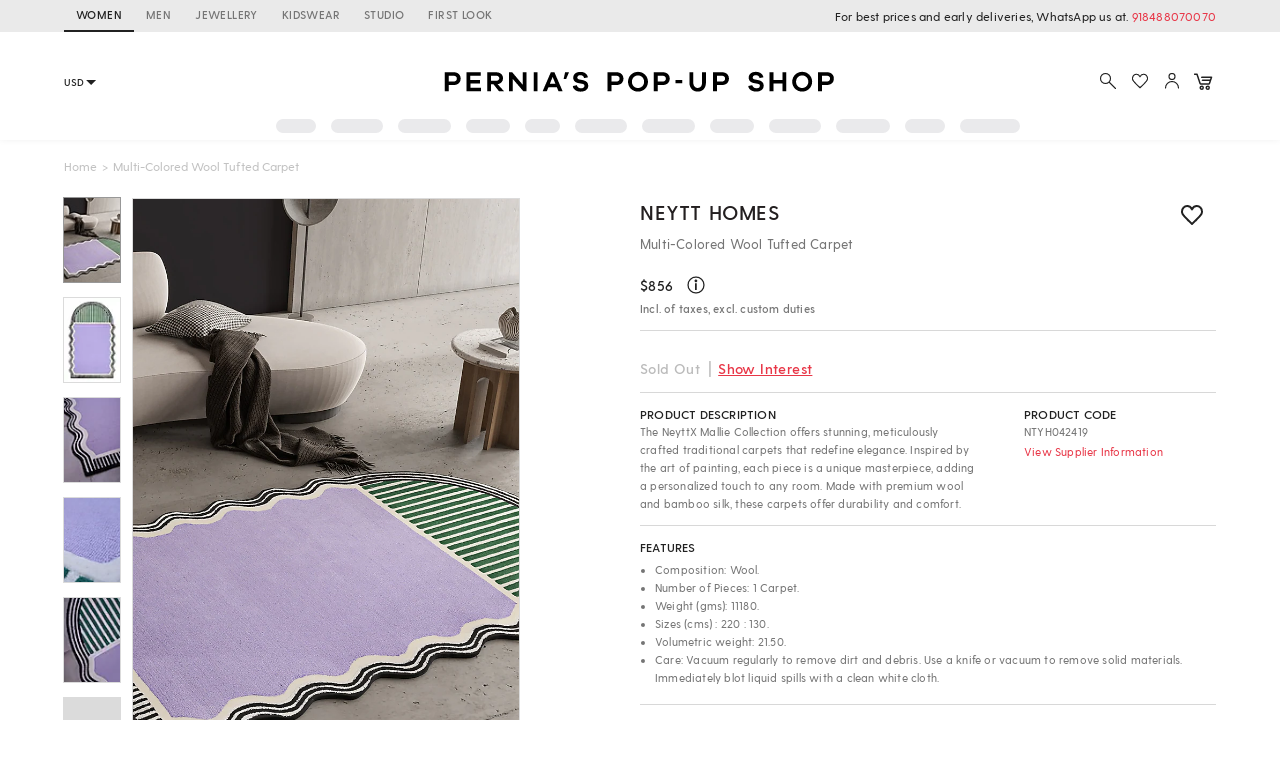

--- FILE ---
content_type: application/javascript; charset=utf-8
request_url: https://c.in.webengage.com/upf2.js?upfc=N4IgrgDgZiBcAuAnMBTANCANgSwMYoDsBnFAYQHsATFOEbAgPwYE5mBGVtgZgEMQNMYbJVo8UPACwAGAEwA2HrjkoozAEY82UlAHYuKOVwCsUNhIm42KLjLVtTbGTP5YItABbx4EIrAD0fgDuwQB0ECiIBNg8RBDkEJBE7vEhuOQAtn4EKACeXgC0yekoRPnpYJjw2PlpmOSIKJT5geTkmPnwYFDwjTU8iOHw%2BQTwOe5SEjISHCGe6ZguiDCwIC4A5ijktDkgAL5AA%3D%3D&jsonp=_we_jsonp_global_cb_1768817118036
body_size: 454
content:
_we_jsonp_global_cb_1768817118036({"user_profile":{"geo":{"clientIp":"3.15.233.9","serverTimeStamp":1768817118400,"country":"United States","region":"Ohio","city":"Columbus","geoplugin_countryName":"United States","geoplugin_region":"Ohio","geoplugin_city":"Columbus","countryCode":"US","tz_name":"America/New_York","tz_offset":-300},"acquisitionData":{"referrer_type":"direct","landing_page":"https://www.perniaspopupshop.com/neytt-homes-multi-colored-wool-tufted-carpet-ntyh042419.html"},"ua":{"browser":{"name":"Chrome","version":"131","browser_version":"131.0.0.0"},"os":{"name":"Mac OS","version":"10.15.7"},"device":"desktop"},"tld":"perniaspopupshop.com","ts":1768817118609}})